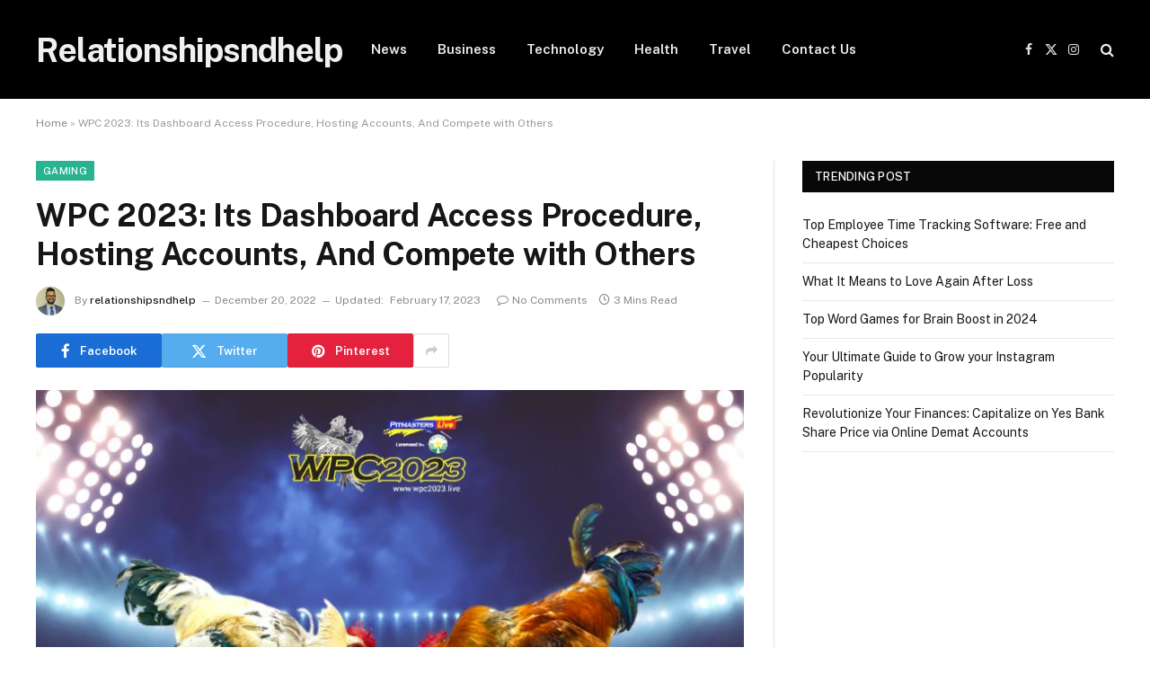

--- FILE ---
content_type: text/html; charset=UTF-8
request_url: https://www.relationshipsndhelp.com/wpc-2023-its-dashboard-access-procedure-hosting-accounts-and-compete-with-others/
body_size: 21595
content:

<!DOCTYPE html>
<html lang="en-US" class="s-light site-s-light">

<head>

	<meta charset="UTF-8" />
	<meta name="viewport" content="width=device-width, initial-scale=1" />
	<meta name='robots' content='index, follow, max-image-preview:large, max-snippet:-1, max-video-preview:-1' />

	<!-- This site is optimized with the Yoast SEO Premium plugin v22.0 (Yoast SEO v21.7) - https://yoast.com/wordpress/plugins/seo/ -->
	<title>WPC 2023: Its Dashboard Access Procedure, Hosting Accounts, And Compete with Others - relationshipsndhelp</title><link rel="preload" as="image" imagesrcset="https://www.relationshipsndhelp.com/wp-content/uploads/2022/11/WPC-2023-is-an-online-forum-1.jpg 800w, https://www.relationshipsndhelp.com/wp-content/uploads/2022/11/WPC-2023-is-an-online-forum-1-300x200.jpg 300w, https://www.relationshipsndhelp.com/wp-content/uploads/2022/11/WPC-2023-is-an-online-forum-1-768x512.jpg 768w, https://www.relationshipsndhelp.com/wp-content/uploads/2022/11/WPC-2023-is-an-online-forum-1-150x100.jpg 150w, https://www.relationshipsndhelp.com/wp-content/uploads/2022/11/WPC-2023-is-an-online-forum-1-696x464.jpg 696w" imagesizes="(max-width: 788px) 100vw, 788px" /><link rel="preload" as="font" href="https://www.relationshipsndhelp.com/wp-content/themes/smart-mag/css/icons/fonts/ts-icons.woff2?v2.7" type="font/woff2" crossorigin="anonymous" />
	<meta name="description" content="WPC 2023 is an online forum and database for cockfight bettors, people looking for a chance to compete on roosters fighting. Know More About WPC 2023" />
	<link rel="canonical" href="https://www.relationshipsndhelp.com/wpc-2023-its-dashboard-access-procedure-hosting-accounts-and-compete-with-others/" />
	<meta property="og:locale" content="en_US" />
	<meta property="og:type" content="article" />
	<meta property="og:title" content="WPC 2023: Its Dashboard Access Procedure, Hosting Accounts, And Compete with Others - relationshipsndhelp" />
	<meta property="og:description" content="WPC 2023 is an online forum and database for cockfight bettors, people looking for a chance to compete on roosters fighting. Know More About WPC 2023" />
	<meta property="og:url" content="https://www.relationshipsndhelp.com/wpc-2023-its-dashboard-access-procedure-hosting-accounts-and-compete-with-others/" />
	<meta property="og:site_name" content="relationshipsndhelp" />
	<meta property="article:published_time" content="2022-12-20T19:13:02+00:00" />
	<meta property="article:modified_time" content="2023-02-17T07:39:06+00:00" />
	<meta property="og:image" content="https://www.relationshipsndhelp.com/wp-content/uploads/2022/11/WPC-2023-is-an-online-forum-1.jpg" />
	<meta property="og:image:width" content="800" />
	<meta property="og:image:height" content="533" />
	<meta property="og:image:type" content="image/jpeg" />
	<meta name="author" content="relationshipsndhelp" />
	<meta name="twitter:card" content="summary_large_image" />
	<meta name="twitter:label1" content="Written by" />
	<meta name="twitter:data1" content="relationshipsndhelp" />
	<meta name="twitter:label2" content="Est. reading time" />
	<meta name="twitter:data2" content="3 minutes" />
	<script type="application/ld+json" class="yoast-schema-graph">{"@context":"https://schema.org","@graph":[{"@type":"WebPage","@id":"https://www.relationshipsndhelp.com/wpc-2023-its-dashboard-access-procedure-hosting-accounts-and-compete-with-others/","url":"https://www.relationshipsndhelp.com/wpc-2023-its-dashboard-access-procedure-hosting-accounts-and-compete-with-others/","name":"WPC 2023: Its Dashboard Access Procedure, Hosting Accounts, And Compete with Others - relationshipsndhelp","isPartOf":{"@id":"https://www.relationshipsndhelp.com/#website"},"primaryImageOfPage":{"@id":"https://www.relationshipsndhelp.com/wpc-2023-its-dashboard-access-procedure-hosting-accounts-and-compete-with-others/#primaryimage"},"image":{"@id":"https://www.relationshipsndhelp.com/wpc-2023-its-dashboard-access-procedure-hosting-accounts-and-compete-with-others/#primaryimage"},"thumbnailUrl":"https://www.relationshipsndhelp.com/wp-content/uploads/2022/11/WPC-2023-is-an-online-forum-1.jpg","datePublished":"2022-12-20T19:13:02+00:00","dateModified":"2023-02-17T07:39:06+00:00","author":{"@id":"https://www.relationshipsndhelp.com/#/schema/person/e3a59595587c7de5c601271b92041e7c"},"description":"WPC 2023 is an online forum and database for cockfight bettors, people looking for a chance to compete on roosters fighting. Know More About WPC 2023","breadcrumb":{"@id":"https://www.relationshipsndhelp.com/wpc-2023-its-dashboard-access-procedure-hosting-accounts-and-compete-with-others/#breadcrumb"},"inLanguage":"en-US","potentialAction":[{"@type":"ReadAction","target":["https://www.relationshipsndhelp.com/wpc-2023-its-dashboard-access-procedure-hosting-accounts-and-compete-with-others/"]}]},{"@type":"ImageObject","inLanguage":"en-US","@id":"https://www.relationshipsndhelp.com/wpc-2023-its-dashboard-access-procedure-hosting-accounts-and-compete-with-others/#primaryimage","url":"https://www.relationshipsndhelp.com/wp-content/uploads/2022/11/WPC-2023-is-an-online-forum-1.jpg","contentUrl":"https://www.relationshipsndhelp.com/wp-content/uploads/2022/11/WPC-2023-is-an-online-forum-1.jpg","width":800,"height":533,"caption":"WPC 2023 is an online forum"},{"@type":"BreadcrumbList","@id":"https://www.relationshipsndhelp.com/wpc-2023-its-dashboard-access-procedure-hosting-accounts-and-compete-with-others/#breadcrumb","itemListElement":[{"@type":"ListItem","position":1,"name":"Home","item":"https://www.relationshipsndhelp.com/"},{"@type":"ListItem","position":2,"name":"WPC 2023: Its Dashboard Access Procedure, Hosting Accounts, And Compete with Others"}]},{"@type":"WebSite","@id":"https://www.relationshipsndhelp.com/#website","url":"https://www.relationshipsndhelp.com/","name":"relationshipsndhelp","description":"Just another WordPress site","potentialAction":[{"@type":"SearchAction","target":{"@type":"EntryPoint","urlTemplate":"https://www.relationshipsndhelp.com/?s={search_term_string}"},"query-input":"required name=search_term_string"}],"inLanguage":"en-US"},{"@type":"Person","@id":"https://www.relationshipsndhelp.com/#/schema/person/e3a59595587c7de5c601271b92041e7c","name":"relationshipsndhelp","image":{"@type":"ImageObject","inLanguage":"en-US","@id":"https://www.relationshipsndhelp.com/#/schema/person/image/","url":"https://secure.gravatar.com/avatar/ef1e4ad507227c20f30541b7290fea35b5c603c84339c9e29d848b21345fa2fd?s=96&d=mm&r=g","contentUrl":"https://secure.gravatar.com/avatar/ef1e4ad507227c20f30541b7290fea35b5c603c84339c9e29d848b21345fa2fd?s=96&d=mm&r=g","caption":"relationshipsndhelp"},"sameAs":["https://www.relationshipsndhelp.com"],"url":"https://www.relationshipsndhelp.com/author/relationshipsndhelp/"}]}</script>
	<!-- / Yoast SEO Premium plugin. -->


<link rel='dns-prefetch' href='//fonts.googleapis.com' />
<link rel="alternate" type="application/rss+xml" title="relationshipsndhelp &raquo; Feed" href="https://www.relationshipsndhelp.com/feed/" />
<link rel="alternate" type="application/rss+xml" title="relationshipsndhelp &raquo; Comments Feed" href="https://www.relationshipsndhelp.com/comments/feed/" />
<link rel="alternate" type="application/rss+xml" title="relationshipsndhelp &raquo; WPC 2023: Its Dashboard Access Procedure, Hosting Accounts, And Compete with Others Comments Feed" href="https://www.relationshipsndhelp.com/wpc-2023-its-dashboard-access-procedure-hosting-accounts-and-compete-with-others/feed/" />
<link rel="alternate" title="oEmbed (JSON)" type="application/json+oembed" href="https://www.relationshipsndhelp.com/wp-json/oembed/1.0/embed?url=https%3A%2F%2Fwww.relationshipsndhelp.com%2Fwpc-2023-its-dashboard-access-procedure-hosting-accounts-and-compete-with-others%2F" />
<link rel="alternate" title="oEmbed (XML)" type="text/xml+oembed" href="https://www.relationshipsndhelp.com/wp-json/oembed/1.0/embed?url=https%3A%2F%2Fwww.relationshipsndhelp.com%2Fwpc-2023-its-dashboard-access-procedure-hosting-accounts-and-compete-with-others%2F&#038;format=xml" />
<style id='wp-img-auto-sizes-contain-inline-css' type='text/css'>
img:is([sizes=auto i],[sizes^="auto," i]){contain-intrinsic-size:3000px 1500px}
/*# sourceURL=wp-img-auto-sizes-contain-inline-css */
</style>
<style id='wp-emoji-styles-inline-css' type='text/css'>

	img.wp-smiley, img.emoji {
		display: inline !important;
		border: none !important;
		box-shadow: none !important;
		height: 1em !important;
		width: 1em !important;
		margin: 0 0.07em !important;
		vertical-align: -0.1em !important;
		background: none !important;
		padding: 0 !important;
	}
/*# sourceURL=wp-emoji-styles-inline-css */
</style>
<link rel='stylesheet' id='wp-block-library-css' href='https://www.relationshipsndhelp.com/wp-includes/css/dist/block-library/style.min.css?ver=6.9' type='text/css' media='all' />
<style id='wp-block-heading-inline-css' type='text/css'>
h1:where(.wp-block-heading).has-background,h2:where(.wp-block-heading).has-background,h3:where(.wp-block-heading).has-background,h4:where(.wp-block-heading).has-background,h5:where(.wp-block-heading).has-background,h6:where(.wp-block-heading).has-background{padding:1.25em 2.375em}h1.has-text-align-left[style*=writing-mode]:where([style*=vertical-lr]),h1.has-text-align-right[style*=writing-mode]:where([style*=vertical-rl]),h2.has-text-align-left[style*=writing-mode]:where([style*=vertical-lr]),h2.has-text-align-right[style*=writing-mode]:where([style*=vertical-rl]),h3.has-text-align-left[style*=writing-mode]:where([style*=vertical-lr]),h3.has-text-align-right[style*=writing-mode]:where([style*=vertical-rl]),h4.has-text-align-left[style*=writing-mode]:where([style*=vertical-lr]),h4.has-text-align-right[style*=writing-mode]:where([style*=vertical-rl]),h5.has-text-align-left[style*=writing-mode]:where([style*=vertical-lr]),h5.has-text-align-right[style*=writing-mode]:where([style*=vertical-rl]),h6.has-text-align-left[style*=writing-mode]:where([style*=vertical-lr]),h6.has-text-align-right[style*=writing-mode]:where([style*=vertical-rl]){rotate:180deg}
/*# sourceURL=https://www.relationshipsndhelp.com/wp-includes/blocks/heading/style.min.css */
</style>
<style id='wp-block-list-inline-css' type='text/css'>
ol,ul{box-sizing:border-box}:root :where(.wp-block-list.has-background){padding:1.25em 2.375em}
/*# sourceURL=https://www.relationshipsndhelp.com/wp-includes/blocks/list/style.min.css */
</style>
<style id='wp-block-paragraph-inline-css' type='text/css'>
.is-small-text{font-size:.875em}.is-regular-text{font-size:1em}.is-large-text{font-size:2.25em}.is-larger-text{font-size:3em}.has-drop-cap:not(:focus):first-letter{float:left;font-size:8.4em;font-style:normal;font-weight:100;line-height:.68;margin:.05em .1em 0 0;text-transform:uppercase}body.rtl .has-drop-cap:not(:focus):first-letter{float:none;margin-left:.1em}p.has-drop-cap.has-background{overflow:hidden}:root :where(p.has-background){padding:1.25em 2.375em}:where(p.has-text-color:not(.has-link-color)) a{color:inherit}p.has-text-align-left[style*="writing-mode:vertical-lr"],p.has-text-align-right[style*="writing-mode:vertical-rl"]{rotate:180deg}
/*# sourceURL=https://www.relationshipsndhelp.com/wp-includes/blocks/paragraph/style.min.css */
</style>
<style id='global-styles-inline-css' type='text/css'>
:root{--wp--preset--aspect-ratio--square: 1;--wp--preset--aspect-ratio--4-3: 4/3;--wp--preset--aspect-ratio--3-4: 3/4;--wp--preset--aspect-ratio--3-2: 3/2;--wp--preset--aspect-ratio--2-3: 2/3;--wp--preset--aspect-ratio--16-9: 16/9;--wp--preset--aspect-ratio--9-16: 9/16;--wp--preset--color--black: #000000;--wp--preset--color--cyan-bluish-gray: #abb8c3;--wp--preset--color--white: #ffffff;--wp--preset--color--pale-pink: #f78da7;--wp--preset--color--vivid-red: #cf2e2e;--wp--preset--color--luminous-vivid-orange: #ff6900;--wp--preset--color--luminous-vivid-amber: #fcb900;--wp--preset--color--light-green-cyan: #7bdcb5;--wp--preset--color--vivid-green-cyan: #00d084;--wp--preset--color--pale-cyan-blue: #8ed1fc;--wp--preset--color--vivid-cyan-blue: #0693e3;--wp--preset--color--vivid-purple: #9b51e0;--wp--preset--gradient--vivid-cyan-blue-to-vivid-purple: linear-gradient(135deg,rgb(6,147,227) 0%,rgb(155,81,224) 100%);--wp--preset--gradient--light-green-cyan-to-vivid-green-cyan: linear-gradient(135deg,rgb(122,220,180) 0%,rgb(0,208,130) 100%);--wp--preset--gradient--luminous-vivid-amber-to-luminous-vivid-orange: linear-gradient(135deg,rgb(252,185,0) 0%,rgb(255,105,0) 100%);--wp--preset--gradient--luminous-vivid-orange-to-vivid-red: linear-gradient(135deg,rgb(255,105,0) 0%,rgb(207,46,46) 100%);--wp--preset--gradient--very-light-gray-to-cyan-bluish-gray: linear-gradient(135deg,rgb(238,238,238) 0%,rgb(169,184,195) 100%);--wp--preset--gradient--cool-to-warm-spectrum: linear-gradient(135deg,rgb(74,234,220) 0%,rgb(151,120,209) 20%,rgb(207,42,186) 40%,rgb(238,44,130) 60%,rgb(251,105,98) 80%,rgb(254,248,76) 100%);--wp--preset--gradient--blush-light-purple: linear-gradient(135deg,rgb(255,206,236) 0%,rgb(152,150,240) 100%);--wp--preset--gradient--blush-bordeaux: linear-gradient(135deg,rgb(254,205,165) 0%,rgb(254,45,45) 50%,rgb(107,0,62) 100%);--wp--preset--gradient--luminous-dusk: linear-gradient(135deg,rgb(255,203,112) 0%,rgb(199,81,192) 50%,rgb(65,88,208) 100%);--wp--preset--gradient--pale-ocean: linear-gradient(135deg,rgb(255,245,203) 0%,rgb(182,227,212) 50%,rgb(51,167,181) 100%);--wp--preset--gradient--electric-grass: linear-gradient(135deg,rgb(202,248,128) 0%,rgb(113,206,126) 100%);--wp--preset--gradient--midnight: linear-gradient(135deg,rgb(2,3,129) 0%,rgb(40,116,252) 100%);--wp--preset--font-size--small: 13px;--wp--preset--font-size--medium: 20px;--wp--preset--font-size--large: 36px;--wp--preset--font-size--x-large: 42px;--wp--preset--spacing--20: 0.44rem;--wp--preset--spacing--30: 0.67rem;--wp--preset--spacing--40: 1rem;--wp--preset--spacing--50: 1.5rem;--wp--preset--spacing--60: 2.25rem;--wp--preset--spacing--70: 3.38rem;--wp--preset--spacing--80: 5.06rem;--wp--preset--shadow--natural: 6px 6px 9px rgba(0, 0, 0, 0.2);--wp--preset--shadow--deep: 12px 12px 50px rgba(0, 0, 0, 0.4);--wp--preset--shadow--sharp: 6px 6px 0px rgba(0, 0, 0, 0.2);--wp--preset--shadow--outlined: 6px 6px 0px -3px rgb(255, 255, 255), 6px 6px rgb(0, 0, 0);--wp--preset--shadow--crisp: 6px 6px 0px rgb(0, 0, 0);}:where(.is-layout-flex){gap: 0.5em;}:where(.is-layout-grid){gap: 0.5em;}body .is-layout-flex{display: flex;}.is-layout-flex{flex-wrap: wrap;align-items: center;}.is-layout-flex > :is(*, div){margin: 0;}body .is-layout-grid{display: grid;}.is-layout-grid > :is(*, div){margin: 0;}:where(.wp-block-columns.is-layout-flex){gap: 2em;}:where(.wp-block-columns.is-layout-grid){gap: 2em;}:where(.wp-block-post-template.is-layout-flex){gap: 1.25em;}:where(.wp-block-post-template.is-layout-grid){gap: 1.25em;}.has-black-color{color: var(--wp--preset--color--black) !important;}.has-cyan-bluish-gray-color{color: var(--wp--preset--color--cyan-bluish-gray) !important;}.has-white-color{color: var(--wp--preset--color--white) !important;}.has-pale-pink-color{color: var(--wp--preset--color--pale-pink) !important;}.has-vivid-red-color{color: var(--wp--preset--color--vivid-red) !important;}.has-luminous-vivid-orange-color{color: var(--wp--preset--color--luminous-vivid-orange) !important;}.has-luminous-vivid-amber-color{color: var(--wp--preset--color--luminous-vivid-amber) !important;}.has-light-green-cyan-color{color: var(--wp--preset--color--light-green-cyan) !important;}.has-vivid-green-cyan-color{color: var(--wp--preset--color--vivid-green-cyan) !important;}.has-pale-cyan-blue-color{color: var(--wp--preset--color--pale-cyan-blue) !important;}.has-vivid-cyan-blue-color{color: var(--wp--preset--color--vivid-cyan-blue) !important;}.has-vivid-purple-color{color: var(--wp--preset--color--vivid-purple) !important;}.has-black-background-color{background-color: var(--wp--preset--color--black) !important;}.has-cyan-bluish-gray-background-color{background-color: var(--wp--preset--color--cyan-bluish-gray) !important;}.has-white-background-color{background-color: var(--wp--preset--color--white) !important;}.has-pale-pink-background-color{background-color: var(--wp--preset--color--pale-pink) !important;}.has-vivid-red-background-color{background-color: var(--wp--preset--color--vivid-red) !important;}.has-luminous-vivid-orange-background-color{background-color: var(--wp--preset--color--luminous-vivid-orange) !important;}.has-luminous-vivid-amber-background-color{background-color: var(--wp--preset--color--luminous-vivid-amber) !important;}.has-light-green-cyan-background-color{background-color: var(--wp--preset--color--light-green-cyan) !important;}.has-vivid-green-cyan-background-color{background-color: var(--wp--preset--color--vivid-green-cyan) !important;}.has-pale-cyan-blue-background-color{background-color: var(--wp--preset--color--pale-cyan-blue) !important;}.has-vivid-cyan-blue-background-color{background-color: var(--wp--preset--color--vivid-cyan-blue) !important;}.has-vivid-purple-background-color{background-color: var(--wp--preset--color--vivid-purple) !important;}.has-black-border-color{border-color: var(--wp--preset--color--black) !important;}.has-cyan-bluish-gray-border-color{border-color: var(--wp--preset--color--cyan-bluish-gray) !important;}.has-white-border-color{border-color: var(--wp--preset--color--white) !important;}.has-pale-pink-border-color{border-color: var(--wp--preset--color--pale-pink) !important;}.has-vivid-red-border-color{border-color: var(--wp--preset--color--vivid-red) !important;}.has-luminous-vivid-orange-border-color{border-color: var(--wp--preset--color--luminous-vivid-orange) !important;}.has-luminous-vivid-amber-border-color{border-color: var(--wp--preset--color--luminous-vivid-amber) !important;}.has-light-green-cyan-border-color{border-color: var(--wp--preset--color--light-green-cyan) !important;}.has-vivid-green-cyan-border-color{border-color: var(--wp--preset--color--vivid-green-cyan) !important;}.has-pale-cyan-blue-border-color{border-color: var(--wp--preset--color--pale-cyan-blue) !important;}.has-vivid-cyan-blue-border-color{border-color: var(--wp--preset--color--vivid-cyan-blue) !important;}.has-vivid-purple-border-color{border-color: var(--wp--preset--color--vivid-purple) !important;}.has-vivid-cyan-blue-to-vivid-purple-gradient-background{background: var(--wp--preset--gradient--vivid-cyan-blue-to-vivid-purple) !important;}.has-light-green-cyan-to-vivid-green-cyan-gradient-background{background: var(--wp--preset--gradient--light-green-cyan-to-vivid-green-cyan) !important;}.has-luminous-vivid-amber-to-luminous-vivid-orange-gradient-background{background: var(--wp--preset--gradient--luminous-vivid-amber-to-luminous-vivid-orange) !important;}.has-luminous-vivid-orange-to-vivid-red-gradient-background{background: var(--wp--preset--gradient--luminous-vivid-orange-to-vivid-red) !important;}.has-very-light-gray-to-cyan-bluish-gray-gradient-background{background: var(--wp--preset--gradient--very-light-gray-to-cyan-bluish-gray) !important;}.has-cool-to-warm-spectrum-gradient-background{background: var(--wp--preset--gradient--cool-to-warm-spectrum) !important;}.has-blush-light-purple-gradient-background{background: var(--wp--preset--gradient--blush-light-purple) !important;}.has-blush-bordeaux-gradient-background{background: var(--wp--preset--gradient--blush-bordeaux) !important;}.has-luminous-dusk-gradient-background{background: var(--wp--preset--gradient--luminous-dusk) !important;}.has-pale-ocean-gradient-background{background: var(--wp--preset--gradient--pale-ocean) !important;}.has-electric-grass-gradient-background{background: var(--wp--preset--gradient--electric-grass) !important;}.has-midnight-gradient-background{background: var(--wp--preset--gradient--midnight) !important;}.has-small-font-size{font-size: var(--wp--preset--font-size--small) !important;}.has-medium-font-size{font-size: var(--wp--preset--font-size--medium) !important;}.has-large-font-size{font-size: var(--wp--preset--font-size--large) !important;}.has-x-large-font-size{font-size: var(--wp--preset--font-size--x-large) !important;}
/*# sourceURL=global-styles-inline-css */
</style>

<style id='classic-theme-styles-inline-css' type='text/css'>
/*! This file is auto-generated */
.wp-block-button__link{color:#fff;background-color:#32373c;border-radius:9999px;box-shadow:none;text-decoration:none;padding:calc(.667em + 2px) calc(1.333em + 2px);font-size:1.125em}.wp-block-file__button{background:#32373c;color:#fff;text-decoration:none}
/*# sourceURL=/wp-includes/css/classic-themes.min.css */
</style>
<link rel='stylesheet' id='chaty-front-css-css' href='https://www.relationshipsndhelp.com/wp-content/plugins/chaty/css/chaty-front.min.css?ver=3.1.81668148803' type='text/css' media='all' />
<link rel='stylesheet' id='elementor-lazyload-css' href='https://www.relationshipsndhelp.com/wp-content/plugins/elementor/assets/css/modules/lazyload/frontend.min.css?ver=3.19.2' type='text/css' media='all' />
<link rel='stylesheet' id='smartmag-core-css' href='https://www.relationshipsndhelp.com/wp-content/themes/smart-mag/style.css?ver=9.5.0' type='text/css' media='all' />
<link rel='stylesheet' id='smartmag-fonts-css' href='https://fonts.googleapis.com/css?family=Public+Sans%3A400%2C400i%2C500%2C600%2C700' type='text/css' media='all' />
<link rel='stylesheet' id='smartmag-magnific-popup-css' href='https://www.relationshipsndhelp.com/wp-content/themes/smart-mag/css/lightbox.css?ver=9.5.0' type='text/css' media='all' />
<link rel='stylesheet' id='smartmag-icons-css' href='https://www.relationshipsndhelp.com/wp-content/themes/smart-mag/css/icons/icons.css?ver=9.5.0' type='text/css' media='all' />
<script type="text/javascript" src="https://www.relationshipsndhelp.com/wp-includes/js/jquery/jquery.min.js?ver=3.7.1" id="jquery-core-js"></script>
<script type="text/javascript" src="https://www.relationshipsndhelp.com/wp-includes/js/jquery/jquery-migrate.min.js?ver=3.4.1" id="jquery-migrate-js"></script>
<link rel="https://api.w.org/" href="https://www.relationshipsndhelp.com/wp-json/" /><link rel="alternate" title="JSON" type="application/json" href="https://www.relationshipsndhelp.com/wp-json/wp/v2/posts/832" /><link rel="EditURI" type="application/rsd+xml" title="RSD" href="https://www.relationshipsndhelp.com/xmlrpc.php?rsd" />
<meta name="generator" content="WordPress 6.9" />
<link rel='shortlink' href='https://www.relationshipsndhelp.com/?p=832' />

		<script>
		var BunyadSchemeKey = 'bunyad-scheme';
		(() => {
			const d = document.documentElement;
			const c = d.classList;
			var scheme = localStorage.getItem(BunyadSchemeKey);
			
			if (scheme) {
				d.dataset.origClass = c;
				scheme === 'dark' ? c.remove('s-light', 'site-s-light') : c.remove('s-dark', 'site-s-dark');
				c.add('site-s-' + scheme, 's-' + scheme);
			}
		})();
		</script>
		<meta name="generator" content="Elementor 3.19.2; features: e_optimized_assets_loading, e_optimized_css_loading, e_font_icon_svg, additional_custom_breakpoints, block_editor_assets_optimize, e_image_loading_optimization; settings: css_print_method-external, google_font-enabled, font_display-swap">
<link rel="icon" href="https://www.relationshipsndhelp.com/wp-content/uploads/2023/03/cropped-relationshipsndhelp-favicon-v1-32x32.png" sizes="32x32" />
<link rel="icon" href="https://www.relationshipsndhelp.com/wp-content/uploads/2023/03/cropped-relationshipsndhelp-favicon-v1-192x192.png" sizes="192x192" />
<link rel="apple-touch-icon" href="https://www.relationshipsndhelp.com/wp-content/uploads/2023/03/cropped-relationshipsndhelp-favicon-v1-180x180.png" />
<meta name="msapplication-TileImage" content="https://www.relationshipsndhelp.com/wp-content/uploads/2023/03/cropped-relationshipsndhelp-favicon-v1-270x270.png" />


</head>

<body class="wp-singular post-template-default single single-post postid-832 single-format-standard wp-theme-smart-mag right-sidebar post-layout-modern post-cat-75 has-lb has-lb-sm has-sb-sep layout-normal e-lazyload elementor-default elementor-kit-1414">



<div class="main-wrap">

	
<div class="off-canvas-backdrop"></div>
<div class="mobile-menu-container off-canvas s-dark hide-menu-lg" id="off-canvas">

	<div class="off-canvas-head">
		<a href="#" class="close">
			<span class="visuallyhidden">Close Menu</span>
			<i class="tsi tsi-times"></i>
		</a>

		<div class="ts-logo">
					</div>
	</div>

	<div class="off-canvas-content">

		
			<ul id="menu-td-demo-header-menu" class="mobile-menu"><li id="menu-item-230" class="menu-item menu-item-type-taxonomy menu-item-object-category menu-item-230"><a href="https://www.relationshipsndhelp.com/category/news/">News</a></li>
<li id="menu-item-227" class="menu-item menu-item-type-taxonomy menu-item-object-category menu-item-227"><a href="https://www.relationshipsndhelp.com/category/business/">Business</a></li>
<li id="menu-item-231" class="menu-item menu-item-type-taxonomy menu-item-object-category menu-item-231"><a href="https://www.relationshipsndhelp.com/category/technology/">Technology</a></li>
<li id="menu-item-229" class="menu-item menu-item-type-taxonomy menu-item-object-category menu-item-229"><a href="https://www.relationshipsndhelp.com/category/health/">Health</a></li>
<li id="menu-item-232" class="menu-item menu-item-type-taxonomy menu-item-object-category menu-item-232"><a href="https://www.relationshipsndhelp.com/category/travel/">Travel</a></li>
<li id="menu-item-1344" class="menu-item menu-item-type-post_type menu-item-object-page menu-item-1344"><a href="https://www.relationshipsndhelp.com/contact-us/">Contact Us</a></li>
</ul>
		
		
		
		<div class="spc-social-block spc-social spc-social-b smart-head-social">
		
			
				<a href="#" class="link service s-facebook" target="_blank" rel="nofollow noopener">
					<i class="icon tsi tsi-facebook"></i>					<span class="visuallyhidden">Facebook</span>
				</a>
									
			
				<a href="#" class="link service s-twitter" target="_blank" rel="nofollow noopener">
					<i class="icon tsi tsi-twitter"></i>					<span class="visuallyhidden">X (Twitter)</span>
				</a>
									
			
				<a href="#" class="link service s-instagram" target="_blank" rel="nofollow noopener">
					<i class="icon tsi tsi-instagram"></i>					<span class="visuallyhidden">Instagram</span>
				</a>
									
			
		</div>

		
	</div>

</div>
<div class="smart-head smart-head-a smart-head-main" id="smart-head" data-sticky="auto" data-sticky-type="smart" data-sticky-full>
	
	<div class="smart-head-row smart-head-mid smart-head-row-3 s-dark has-center-nav smart-head-row-full">

		<div class="inner wrap">

							
				<div class="items items-left ">
					<a href="https://www.relationshipsndhelp.com/" title="relationshipsndhelp" rel="home" class="logo-link ts-logo text-logo">
		<span>
			
				Relationshipsndhelp
					</span>
	</a>				</div>

							
				<div class="items items-center ">
					<div class="nav-wrap">
		<nav class="navigation navigation-main nav-hov-a">
			<ul id="menu-td-demo-header-menu-1" class="menu"><li class="menu-item menu-item-type-taxonomy menu-item-object-category menu-cat-7 menu-item-230"><a href="https://www.relationshipsndhelp.com/category/news/">News</a></li>
<li class="menu-item menu-item-type-taxonomy menu-item-object-category menu-cat-18 menu-item-227"><a href="https://www.relationshipsndhelp.com/category/business/">Business</a></li>
<li class="menu-item menu-item-type-taxonomy menu-item-object-category menu-cat-14 menu-item-231"><a href="https://www.relationshipsndhelp.com/category/technology/">Technology</a></li>
<li class="menu-item menu-item-type-taxonomy menu-item-object-category menu-cat-28 menu-item-229"><a href="https://www.relationshipsndhelp.com/category/health/">Health</a></li>
<li class="menu-item menu-item-type-taxonomy menu-item-object-category menu-cat-15 menu-item-232"><a href="https://www.relationshipsndhelp.com/category/travel/">Travel</a></li>
<li class="menu-item menu-item-type-post_type menu-item-object-page menu-item-1344"><a href="https://www.relationshipsndhelp.com/contact-us/">Contact Us</a></li>
</ul>		</nav>
	</div>
				</div>

							
				<div class="items items-right ">
				
		<div class="spc-social-block spc-social spc-social-a smart-head-social">
		
			
				<a href="#" class="link service s-facebook" target="_blank" rel="nofollow noopener">
					<i class="icon tsi tsi-facebook"></i>					<span class="visuallyhidden">Facebook</span>
				</a>
									
			
				<a href="#" class="link service s-twitter" target="_blank" rel="nofollow noopener">
					<i class="icon tsi tsi-twitter"></i>					<span class="visuallyhidden">X (Twitter)</span>
				</a>
									
			
				<a href="#" class="link service s-instagram" target="_blank" rel="nofollow noopener">
					<i class="icon tsi tsi-instagram"></i>					<span class="visuallyhidden">Instagram</span>
				</a>
									
			
		</div>

		

	<a href="#" class="search-icon has-icon-only is-icon" title="Search">
		<i class="tsi tsi-search"></i>
	</a>

				</div>

						
		</div>
	</div>

	</div>
<div class="smart-head smart-head-a smart-head-mobile" id="smart-head-mobile" data-sticky="mid" data-sticky-type="smart" data-sticky-full>
	
	<div class="smart-head-row smart-head-mid smart-head-row-3 s-dark smart-head-row-full">

		<div class="inner wrap">

							
				<div class="items items-left ">
				
<button class="offcanvas-toggle has-icon" type="button" aria-label="Menu">
	<span class="hamburger-icon hamburger-icon-a">
		<span class="inner"></span>
	</span>
</button>				</div>

							
				<div class="items items-center ">
					<a href="https://www.relationshipsndhelp.com/" title="relationshipsndhelp" rel="home" class="logo-link ts-logo text-logo">
		<span>
			
				Relationshipsndhelp
					</span>
	</a>				</div>

							
				<div class="items items-right ">
				

	<a href="#" class="search-icon has-icon-only is-icon" title="Search">
		<i class="tsi tsi-search"></i>
	</a>

				</div>

						
		</div>
	</div>

	</div>
<nav class="breadcrumbs is-full-width breadcrumbs-a" id="breadcrumb"><div class="inner ts-contain "><span><span><a href="https://www.relationshipsndhelp.com/">Home</a></span> » <span class="breadcrumb_last" aria-current="page">WPC 2023: Its Dashboard Access Procedure, Hosting Accounts, And Compete with Others</span></span></div></nav>
<div class="main ts-contain cf right-sidebar">
	
		

<div class="ts-row">
	<div class="col-8 main-content s-post-contain">

					<div class="the-post-header s-head-modern s-head-modern-a">
	<div class="post-meta post-meta-a post-meta-left post-meta-single has-below"><div class="post-meta-items meta-above"><span class="meta-item cat-labels">
						
						<a href="https://www.relationshipsndhelp.com/category/gaming/" class="category term-color-75" rel="category">Gaming</a>
					</span>
					</div><h1 class="is-title post-title">WPC 2023: Its Dashboard Access Procedure, Hosting Accounts, And Compete with Others</h1><div class="post-meta-items meta-below has-author-img"><span class="meta-item post-author has-img"><img alt='relationshipsndhelp' src='https://secure.gravatar.com/avatar/ef1e4ad507227c20f30541b7290fea35b5c603c84339c9e29d848b21345fa2fd?s=32&#038;d=mm&#038;r=g' srcset='https://secure.gravatar.com/avatar/ef1e4ad507227c20f30541b7290fea35b5c603c84339c9e29d848b21345fa2fd?s=64&#038;d=mm&#038;r=g 2x' class='avatar avatar-32 photo' height='32' width='32' decoding='async'/><span class="by">By</span> <a href="https://www.relationshipsndhelp.com/author/relationshipsndhelp/" title="Posts by relationshipsndhelp" rel="author">relationshipsndhelp</a></span><span class="meta-item date"><time class="post-date" datetime="2022-12-20T19:13:02+00:00">December 20, 2022</time></span><span class="meta-item has-next-icon date-modified"><span class="updated-on">Updated:</span><time class="post-date" datetime="2023-02-17T07:39:06+00:00">February 17, 2023</time></span><span class="has-next-icon meta-item comments has-icon"><a href="https://www.relationshipsndhelp.com/wpc-2023-its-dashboard-access-procedure-hosting-accounts-and-compete-with-others/#respond"><i class="tsi tsi-comment-o"></i>No Comments</a></span><span class="meta-item read-time has-icon"><i class="tsi tsi-clock"></i>3 Mins Read</span></div></div>
	<div class="post-share post-share-b spc-social-colors  post-share-b1">

				
		
				
			<a href="https://www.facebook.com/sharer.php?u=https%3A%2F%2Fwww.relationshipsndhelp.com%2Fwpc-2023-its-dashboard-access-procedure-hosting-accounts-and-compete-with-others%2F" class="cf service s-facebook service-lg" 
				title="Share on Facebook" target="_blank" rel="nofollow noopener">
				<i class="tsi tsi-tsi tsi-facebook"></i>
				<span class="label">Facebook</span>
							</a>
				
				
			<a href="https://twitter.com/intent/tweet?url=https%3A%2F%2Fwww.relationshipsndhelp.com%2Fwpc-2023-its-dashboard-access-procedure-hosting-accounts-and-compete-with-others%2F&#038;text=WPC%202023%3A%20Its%20Dashboard%20Access%20Procedure%2C%20Hosting%20Accounts%2C%20And%20Compete%20with%20Others" class="cf service s-twitter service-lg" 
				title="Share on X (Twitter)" target="_blank" rel="nofollow noopener">
				<i class="tsi tsi-tsi tsi-twitter"></i>
				<span class="label">Twitter</span>
							</a>
				
				
			<a href="https://pinterest.com/pin/create/button/?url=https%3A%2F%2Fwww.relationshipsndhelp.com%2Fwpc-2023-its-dashboard-access-procedure-hosting-accounts-and-compete-with-others%2F&#038;media=https%3A%2F%2Fwww.relationshipsndhelp.com%2Fwp-content%2Fuploads%2F2022%2F11%2FWPC-2023-is-an-online-forum-1.jpg&#038;description=WPC%202023%3A%20Its%20Dashboard%20Access%20Procedure%2C%20Hosting%20Accounts%2C%20And%20Compete%20with%20Others" class="cf service s-pinterest service-lg" 
				title="Share on Pinterest" target="_blank" rel="nofollow noopener">
				<i class="tsi tsi-tsi tsi-pinterest"></i>
				<span class="label">Pinterest</span>
							</a>
				
				
			<a href="https://www.linkedin.com/shareArticle?mini=true&#038;url=https%3A%2F%2Fwww.relationshipsndhelp.com%2Fwpc-2023-its-dashboard-access-procedure-hosting-accounts-and-compete-with-others%2F" class="cf service s-linkedin service-sm" 
				title="Share on LinkedIn" target="_blank" rel="nofollow noopener">
				<i class="tsi tsi-tsi tsi-linkedin"></i>
				<span class="label">LinkedIn</span>
							</a>
				
				
			<a href="https://www.tumblr.com/share/link?url=https%3A%2F%2Fwww.relationshipsndhelp.com%2Fwpc-2023-its-dashboard-access-procedure-hosting-accounts-and-compete-with-others%2F&#038;name=WPC%202023%3A%20Its%20Dashboard%20Access%20Procedure%2C%20Hosting%20Accounts%2C%20And%20Compete%20with%20Others" class="cf service s-tumblr service-sm" 
				title="Share on Tumblr" target="_blank" rel="nofollow noopener">
				<i class="tsi tsi-tsi tsi-tumblr"></i>
				<span class="label">Tumblr</span>
							</a>
				
				
			<a href="mailto:?subject=WPC%202023%3A%20Its%20Dashboard%20Access%20Procedure%2C%20Hosting%20Accounts%2C%20And%20Compete%20with%20Others&#038;body=https%3A%2F%2Fwww.relationshipsndhelp.com%2Fwpc-2023-its-dashboard-access-procedure-hosting-accounts-and-compete-with-others%2F" class="cf service s-email service-sm" 
				title="Share via Email" target="_blank" rel="nofollow noopener">
				<i class="tsi tsi-tsi tsi-envelope-o"></i>
				<span class="label">Email</span>
							</a>
				
		
				
					<a href="#" class="show-more" title="Show More Social Sharing"><i class="tsi tsi-share"></i></a>
		
				
	</div>

	
	
</div>		
					<div class="single-featured">	
	<div class="featured">
				
			<a href="https://www.relationshipsndhelp.com/wp-content/uploads/2022/11/WPC-2023-is-an-online-forum-1.jpg" class="image-link media-ratio ar-bunyad-main" title="WPC 2023: Its Dashboard Access Procedure, Hosting Accounts, And Compete with Others"><img fetchpriority="high" width="788" height="515" src="https://www.relationshipsndhelp.com/wp-content/uploads/2022/11/WPC-2023-is-an-online-forum-1.jpg" class="attachment-bunyad-main size-bunyad-main no-lazy skip-lazy wp-post-image" alt="WPC 2023 is an online forum" sizes="(max-width: 788px) 100vw, 788px" title="WPC 2023: Its Dashboard Access Procedure, Hosting Accounts, And Compete with Others" decoding="async" srcset="https://www.relationshipsndhelp.com/wp-content/uploads/2022/11/WPC-2023-is-an-online-forum-1.jpg 800w, https://www.relationshipsndhelp.com/wp-content/uploads/2022/11/WPC-2023-is-an-online-forum-1-300x200.jpg 300w, https://www.relationshipsndhelp.com/wp-content/uploads/2022/11/WPC-2023-is-an-online-forum-1-768x512.jpg 768w, https://www.relationshipsndhelp.com/wp-content/uploads/2022/11/WPC-2023-is-an-online-forum-1-150x100.jpg 150w, https://www.relationshipsndhelp.com/wp-content/uploads/2022/11/WPC-2023-is-an-online-forum-1-696x464.jpg 696w" /></a>		
						
			</div>

	</div>
		
		<div class="the-post s-post-modern">

			<article id="post-832" class="post-832 post type-post status-publish format-standard has-post-thumbnail category-gaming">
				
<div class="post-content-wrap has-share-float">
						<div class="post-share-float share-float-b is-hidden spc-social-colors spc-social-colored">
	<div class="inner">
					<span class="share-text">Share</span>
		
		<div class="services">
					
				
			<a href="https://www.facebook.com/sharer.php?u=https%3A%2F%2Fwww.relationshipsndhelp.com%2Fwpc-2023-its-dashboard-access-procedure-hosting-accounts-and-compete-with-others%2F" class="cf service s-facebook" target="_blank" title="Facebook" rel="nofollow noopener">
				<i class="tsi tsi-facebook"></i>
				<span class="label">Facebook</span>

							</a>
				
				
			<a href="https://twitter.com/intent/tweet?url=https%3A%2F%2Fwww.relationshipsndhelp.com%2Fwpc-2023-its-dashboard-access-procedure-hosting-accounts-and-compete-with-others%2F&text=WPC%202023%3A%20Its%20Dashboard%20Access%20Procedure%2C%20Hosting%20Accounts%2C%20And%20Compete%20with%20Others" class="cf service s-twitter" target="_blank" title="Twitter" rel="nofollow noopener">
				<i class="tsi tsi-twitter"></i>
				<span class="label">Twitter</span>

							</a>
				
				
			<a href="https://www.linkedin.com/shareArticle?mini=true&url=https%3A%2F%2Fwww.relationshipsndhelp.com%2Fwpc-2023-its-dashboard-access-procedure-hosting-accounts-and-compete-with-others%2F" class="cf service s-linkedin" target="_blank" title="LinkedIn" rel="nofollow noopener">
				<i class="tsi tsi-linkedin"></i>
				<span class="label">LinkedIn</span>

							</a>
				
				
			<a href="https://pinterest.com/pin/create/button/?url=https%3A%2F%2Fwww.relationshipsndhelp.com%2Fwpc-2023-its-dashboard-access-procedure-hosting-accounts-and-compete-with-others%2F&media=https%3A%2F%2Fwww.relationshipsndhelp.com%2Fwp-content%2Fuploads%2F2022%2F11%2FWPC-2023-is-an-online-forum-1.jpg&description=WPC%202023%3A%20Its%20Dashboard%20Access%20Procedure%2C%20Hosting%20Accounts%2C%20And%20Compete%20with%20Others" class="cf service s-pinterest" target="_blank" title="Pinterest" rel="nofollow noopener">
				<i class="tsi tsi-pinterest-p"></i>
				<span class="label">Pinterest</span>

							</a>
				
				
			<a href="mailto:?subject=WPC%202023%3A%20Its%20Dashboard%20Access%20Procedure%2C%20Hosting%20Accounts%2C%20And%20Compete%20with%20Others&body=https%3A%2F%2Fwww.relationshipsndhelp.com%2Fwpc-2023-its-dashboard-access-procedure-hosting-accounts-and-compete-with-others%2F" class="cf service s-email" target="_blank" title="Email" rel="nofollow noopener">
				<i class="tsi tsi-envelope-o"></i>
				<span class="label">Email</span>

							</a>
				
		
					
		</div>
	</div>		
</div>
			
	<div class="post-content cf entry-content content-spacious">

		
				
		
<p>While it is illegal to engage in this sport in many countries, people continue to enjoy &#8220;Rooster fighting&#8221; as famously demonstrated in some highly-rated TV shows and movies. In fact, now there are numerous websites that have sprung up to facilitate the business of wagering on Roosters, including e-sabong sites like WPC 2023. However, there still exist a few legit sites you can use to place your wager.</p>



<h2 class="wp-block-heading" id="h-about-wpc-2023"><strong>About WPC 2023</strong>&nbsp;</h2>



<p>WPC 2023 is an online forum and database for cockfight bettors, people looking for a chance to compete on roosters fighting.</p>



<p>WPC 2023 debuted in early 2021 and quickly became a fan-favorite gambling site. Cockfighting was done mostly in shops or stores, but after the pandemic hit and everyone was quarantined at home, the game died as people lost interest in it.</p>



<p>Then an online betting site was launched and made it possible to bet from the comfort of your home. This modernization of the entire industry sparked a new interest in sports wagering, leading to no plans to slow down.</p>



<h2 class="wp-block-heading"><strong>WPC 2023 hosting accounts&nbsp;</strong></h2>



<p>To get started, create an account and contact customer service with your questions.</p>



<p>When it comes to signing up for WPC 2023 and placing your first Challenge, the process is not as difficult as some other e-sports sites.</p>



<p>All you need to do is go to the WPC 2023 live site.</p>



<p>This domain may change in the future due to restrictions and other factors, including age verification.&nbsp;</p>



<p>The sign-up process will only proceed if you&#8217;re 21 or older. Once you enter your mobile number, along with your username and password, the registration process is done!</p>



<h2 class="wp-block-heading"><strong>Dashboard Access Procedure</strong></h2>



<ul class="wp-block-list">
<li>When you create your new account on WPC 2023, you&#8217;ll be redirected to the home page. Within the dashboard, there are plenty of features and tools to help engage with jockeys and bettors in a meaningful way.&nbsp;</li>
</ul>



<ul class="wp-block-list">
<li>Once you&#8217;re connected to the network, you can cash out right from within the game.&nbsp;</li>
</ul>



<ul class="wp-block-list">
<li>The Agents Section is not available everywhere else on the market, which makes this site vitally important.</li>
</ul>



<ul class="wp-block-list">
<li>The Agent section is a new feature that is only available on the WPC 2023 website. When you enter that section, you&#8217;ll be able to see a list of available agents, as well as their fees and information such as their experience.&nbsp;</li>
</ul>



<ul class="wp-block-list">
<li>You&#8217;ll have the option to choose an agent and put money on the fights with his or her expertise.</li>
</ul>



<ul class="wp-block-list">
<li>WPC 2023 provides a range of different savings and offers for visitors. This is also one of the reasons why it&#8217;s so popular among the masses.</li>
</ul>



<h2 class="wp-block-heading"><strong>How to Compete with Others?&nbsp;</strong></h2>



<p>There are plenty of options for placing a wager on WPC 2023, and the site offers to walk you through the best ones. After demonstrating a few things, it suggests some matches that are scheduled for that date that our wager experts have found interesting.</p>



<p>You can place your wager on chickens to fight anytime before the match begins. Once the fight starts, you can enjoy watching WPC 2023 stream it lives with chat enabled. Watching the fight is entertaining, but winning a challenge with your chicken could be even more fun.&nbsp;</p>



<p>At the end of each match, you can deposit your winnings into your bank account.</p>



<h2 class="wp-block-heading"><strong>Concluding part</strong></h2>



<p>WPC 2023 has created an unofficial workaround for people who live in jurisdictions where it is prohibited, like the US. Using a Proxy and spoofing your location to a Philippines country means you can enjoy the game uninterrupted.</p>



<p><strong>Also About Know &#8211;</strong> <a href="https://telecombanker.com/wpc2035-registration-and-login-guide-detailed-and-free-membership/">WPC2035</a></p>

				
		
		
		
	</div>
</div>
	
			</article>

			
	
	<div class="post-share-bot">
		<span class="info">Share.</span>
		
		<span class="share-links spc-social spc-social-colors spc-social-bg">

			
			
				<a href="https://www.facebook.com/sharer.php?u=https%3A%2F%2Fwww.relationshipsndhelp.com%2Fwpc-2023-its-dashboard-access-procedure-hosting-accounts-and-compete-with-others%2F" class="service s-facebook tsi tsi-facebook" 
					title="Share on Facebook" target="_blank" rel="nofollow noopener">
					<span class="visuallyhidden">Facebook</span>

									</a>
					
			
				<a href="https://twitter.com/intent/tweet?url=https%3A%2F%2Fwww.relationshipsndhelp.com%2Fwpc-2023-its-dashboard-access-procedure-hosting-accounts-and-compete-with-others%2F&#038;text=WPC%202023%3A%20Its%20Dashboard%20Access%20Procedure%2C%20Hosting%20Accounts%2C%20And%20Compete%20with%20Others" class="service s-twitter tsi tsi-twitter" 
					title="Share on X (Twitter)" target="_blank" rel="nofollow noopener">
					<span class="visuallyhidden">Twitter</span>

									</a>
					
			
				<a href="https://pinterest.com/pin/create/button/?url=https%3A%2F%2Fwww.relationshipsndhelp.com%2Fwpc-2023-its-dashboard-access-procedure-hosting-accounts-and-compete-with-others%2F&#038;media=https%3A%2F%2Fwww.relationshipsndhelp.com%2Fwp-content%2Fuploads%2F2022%2F11%2FWPC-2023-is-an-online-forum-1.jpg&#038;description=WPC%202023%3A%20Its%20Dashboard%20Access%20Procedure%2C%20Hosting%20Accounts%2C%20And%20Compete%20with%20Others" class="service s-pinterest tsi tsi-pinterest" 
					title="Share on Pinterest" target="_blank" rel="nofollow noopener">
					<span class="visuallyhidden">Pinterest</span>

									</a>
					
			
				<a href="https://www.linkedin.com/shareArticle?mini=true&#038;url=https%3A%2F%2Fwww.relationshipsndhelp.com%2Fwpc-2023-its-dashboard-access-procedure-hosting-accounts-and-compete-with-others%2F" class="service s-linkedin tsi tsi-linkedin" 
					title="Share on LinkedIn" target="_blank" rel="nofollow noopener">
					<span class="visuallyhidden">LinkedIn</span>

									</a>
					
			
				<a href="https://www.tumblr.com/share/link?url=https%3A%2F%2Fwww.relationshipsndhelp.com%2Fwpc-2023-its-dashboard-access-procedure-hosting-accounts-and-compete-with-others%2F&#038;name=WPC%202023%3A%20Its%20Dashboard%20Access%20Procedure%2C%20Hosting%20Accounts%2C%20And%20Compete%20with%20Others" class="service s-tumblr tsi tsi-tumblr" 
					title="Share on Tumblr" target="_blank" rel="nofollow noopener">
					<span class="visuallyhidden">Tumblr</span>

									</a>
					
			
				<a href="mailto:?subject=WPC%202023%3A%20Its%20Dashboard%20Access%20Procedure%2C%20Hosting%20Accounts%2C%20And%20Compete%20with%20Others&#038;body=https%3A%2F%2Fwww.relationshipsndhelp.com%2Fwpc-2023-its-dashboard-access-procedure-hosting-accounts-and-compete-with-others%2F" class="service s-email tsi tsi-envelope-o" 
					title="Share via Email" target="_blank" rel="nofollow noopener">
					<span class="visuallyhidden">Email</span>

									</a>
					
			
			
		</span>
	</div>
	



	<div class="author-box">
			<section class="author-info">
	
		<img alt='' src='https://secure.gravatar.com/avatar/ef1e4ad507227c20f30541b7290fea35b5c603c84339c9e29d848b21345fa2fd?s=95&#038;d=mm&#038;r=g' srcset='https://secure.gravatar.com/avatar/ef1e4ad507227c20f30541b7290fea35b5c603c84339c9e29d848b21345fa2fd?s=190&#038;d=mm&#038;r=g 2x' class='avatar avatar-95 photo' height='95' width='95' decoding='async'/>		
		<div class="description">
			<a href="https://www.relationshipsndhelp.com/author/relationshipsndhelp/" title="Posts by relationshipsndhelp" rel="author">relationshipsndhelp</a>			
			<ul class="social-icons">
							
				<li>
					<a href="https://www.relationshipsndhelp.com" class="icon tsi tsi-home" title="Website"> 
						<span class="visuallyhidden">Website</span></a>				
				</li>
				
				
						</ul>
			
			<p class="bio"></p>
		</div>
		
	</section>	</div>


	<section class="related-posts">
							
							
				<div class="block-head block-head-ac block-head-a block-head-a1 is-left">

					<h4 class="heading">Related <span class="color">Posts</span></h4>					
									</div>
				
			
				<section class="block-wrap block-grid cols-gap-sm mb-none" data-id="1">

				
			<div class="block-content">
					
	<div class="loop loop-grid loop-grid-sm grid grid-3 md:grid-2 xs:grid-1">

					
<article class="l-post grid-post grid-sm-post">

	
			<div class="media">

		
			<a href="https://www.relationshipsndhelp.com/top-word-games-for-brain-boost-in-2024/" class="image-link media-ratio ratio-16-9" title="Top Word Games for Brain Boost in 2024"><span data-bgsrc="https://www.relationshipsndhelp.com/wp-content/uploads/2024/02/Top-Word-Games-for-Brain-Boost-in-2024-450x269.jpg" class="img bg-cover wp-post-image attachment-bunyad-medium size-bunyad-medium lazyload" data-bgset="https://www.relationshipsndhelp.com/wp-content/uploads/2024/02/Top-Word-Games-for-Brain-Boost-in-2024-450x269.jpg 450w, https://www.relationshipsndhelp.com/wp-content/uploads/2024/02/Top-Word-Games-for-Brain-Boost-in-2024-300x179.jpg 300w, https://www.relationshipsndhelp.com/wp-content/uploads/2024/02/Top-Word-Games-for-Brain-Boost-in-2024-1024x613.jpg 1024w, https://www.relationshipsndhelp.com/wp-content/uploads/2024/02/Top-Word-Games-for-Brain-Boost-in-2024-768x459.jpg 768w, https://www.relationshipsndhelp.com/wp-content/uploads/2024/02/Top-Word-Games-for-Brain-Boost-in-2024-150x90.jpg 150w, https://www.relationshipsndhelp.com/wp-content/uploads/2024/02/Top-Word-Games-for-Brain-Boost-in-2024-600x359.jpg 600w, https://www.relationshipsndhelp.com/wp-content/uploads/2024/02/Top-Word-Games-for-Brain-Boost-in-2024.jpg 1170w" data-sizes="(max-width: 377px) 100vw, 377px" role="img" aria-label="Word Games"></span></a>			
			
			
			
		
		</div>
	

	
		<div class="content">

			<div class="post-meta post-meta-a has-below"><h2 class="is-title post-title"><a href="https://www.relationshipsndhelp.com/top-word-games-for-brain-boost-in-2024/">Top Word Games for Brain Boost in 2024</a></h2><div class="post-meta-items meta-below"><span class="meta-item date"><span class="date-link"><time class="post-date" datetime="2024-02-29T21:43:24+00:00">February 29, 2024</time></span></span></div></div>			
			
			
		</div>

	
</article>					
<article class="l-post grid-post grid-sm-post">

	
			<div class="media">

		
			<a href="https://www.relationshipsndhelp.com/how-does-ai-affect-the-workplace/" class="image-link media-ratio ratio-16-9" title="How does AI Affect the Workplace?"><span data-bgsrc="https://www.relationshipsndhelp.com/wp-content/uploads/2024/01/AI-Affect-450x249.png" class="img bg-cover wp-post-image attachment-bunyad-medium size-bunyad-medium lazyload" data-bgset="https://www.relationshipsndhelp.com/wp-content/uploads/2024/01/AI-Affect-450x249.png 450w, https://www.relationshipsndhelp.com/wp-content/uploads/2024/01/AI-Affect-300x166.png 300w, https://www.relationshipsndhelp.com/wp-content/uploads/2024/01/AI-Affect-150x83.png 150w, https://www.relationshipsndhelp.com/wp-content/uploads/2024/01/AI-Affect.png 543w" data-sizes="(max-width: 377px) 100vw, 377px" role="img" aria-label="AI Affect"></span></a>			
			
			
			
		
		</div>
	

	
		<div class="content">

			<div class="post-meta post-meta-a has-below"><h2 class="is-title post-title"><a href="https://www.relationshipsndhelp.com/how-does-ai-affect-the-workplace/">How does AI Affect the Workplace?</a></h2><div class="post-meta-items meta-below"><span class="meta-item date"><span class="date-link"><time class="post-date" datetime="2024-01-05T13:13:47+00:00">January 5, 2024</time></span></span></div></div>			
			
			
		</div>

	
</article>					
<article class="l-post grid-post grid-sm-post">

	
			<div class="media">

		
			<a href="https://www.relationshipsndhelp.com/slope-unblocked-games-happy-wheels-complete-guide/" class="image-link media-ratio ratio-16-9" title="Slope Unblocked Games Happy Wheels: Complete Guide"><span data-bgsrc="https://www.relationshipsndhelp.com/wp-content/uploads/2023/12/Slope-Unblocked-Games-Happy-Wheels-450x281.jpg" class="img bg-cover wp-post-image attachment-bunyad-medium size-bunyad-medium lazyload" data-bgset="https://www.relationshipsndhelp.com/wp-content/uploads/2023/12/Slope-Unblocked-Games-Happy-Wheels-450x281.jpg 450w, https://www.relationshipsndhelp.com/wp-content/uploads/2023/12/Slope-Unblocked-Games-Happy-Wheels-600x375.jpg 600w, https://www.relationshipsndhelp.com/wp-content/uploads/2023/12/Slope-Unblocked-Games-Happy-Wheels.jpg 640w" data-sizes="(max-width: 377px) 100vw, 377px" role="img" aria-label="Slope Unblocked Games Happy Wheels"></span></a>			
			
			
			
		
		</div>
	

	
		<div class="content">

			<div class="post-meta post-meta-a has-below"><h2 class="is-title post-title"><a href="https://www.relationshipsndhelp.com/slope-unblocked-games-happy-wheels-complete-guide/">Slope Unblocked Games Happy Wheels: Complete Guide</a></h2><div class="post-meta-items meta-below"><span class="meta-item date"><span class="date-link"><time class="post-date" datetime="2024-01-01T17:24:20+00:00">January 1, 2024</time></span></span></div></div>			
			
			
		</div>

	
</article>		
	</div>

		
			</div>

		</section>
		
	</section>			
			<div class="comments">
				
	

	

	<div id="comments" class="comments-area ">

			<p class="nocomments">Comments are closed.</p>
		
	
	
	</div><!-- #comments -->
			</div>

		</div>
	</div>
	
			
	
	<aside class="col-4 main-sidebar has-sep" data-sticky="1">
	
			<div class="inner theiaStickySidebar">
		
			
		<div id="recent-posts-4" class="widget widget_recent_entries">
		<div class="widget-title block-head block-head-ac block-head block-head-ac block-head-g is-left has-style"><h5 class="heading">Trending Post</h5></div>
		<ul>
											<li>
					<a href="https://www.relationshipsndhelp.com/top-employee-time-tracking-software-free-and-cheapest-choices/">Top Employee Time Tracking Software: Free and Cheapest Choices</a>
									</li>
											<li>
					<a href="https://www.relationshipsndhelp.com/what-it-means-to-love-again-after-loss/">What It Means to Love Again After Loss</a>
									</li>
											<li>
					<a href="https://www.relationshipsndhelp.com/top-word-games-for-brain-boost-in-2024/">Top Word Games for Brain Boost in 2024</a>
									</li>
											<li>
					<a href="https://www.relationshipsndhelp.com/your-ultimate-guide-to-grow-your-instagram-popularity/">Your Ultimate Guide to Grow your Instagram Popularity</a>
									</li>
											<li>
					<a href="https://www.relationshipsndhelp.com/revolutionize-your-finances-capitalize-on-yes-bank-share-price-via-online-demat-accounts/">Revolutionize Your Finances: Capitalize on Yes Bank Share Price via Online Demat Accounts</a>
									</li>
					</ul>

		</div>		</div>
	
	</aside>
	
</div>
	</div>

			<footer class="main-footer cols-gap-lg footer-bold s-dark">

						<div class="upper-footer bold-footer-upper">
			<div class="ts-contain wrap">
				<div class="widgets row cf">
					
		<div class="widget col-4 widget-about">		
			
		<div class="inner ">
		
							<div class="image-logo">
					<img src="https://www.relationshipsndhelp.com/wp-content/uploads/2023/08/relationshipsndhelp-logo-white420-×-80-px.png" width="420" height="80" alt />
				</div>
						
						
			<div class="base-text about-text"><p>Relationshipsndhelp.com covers latest news from all around world,Including hot topics, like business, Technology, Health, biography, entertainment, Food And Dining Travel amd more.</p>
<p>Contact us - triveni@zestfulloutreach.com</p>
</div>

			
		</div>

		</div>		
		
		<div class="widget col-4 widget_recent_entries">
		<div class="widget-title block-head block-head-ac block-head block-head-ac block-head-b is-left has-style"><h5 class="heading">Recent Posts</h5></div>
		<ul>
											<li>
					<a href="https://www.relationshipsndhelp.com/top-employee-time-tracking-software-free-and-cheapest-choices/">Top Employee Time Tracking Software: Free and Cheapest Choices</a>
									</li>
											<li>
					<a href="https://www.relationshipsndhelp.com/what-it-means-to-love-again-after-loss/">What It Means to Love Again After Loss</a>
									</li>
											<li>
					<a href="https://www.relationshipsndhelp.com/top-word-games-for-brain-boost-in-2024/">Top Word Games for Brain Boost in 2024</a>
									</li>
											<li>
					<a href="https://www.relationshipsndhelp.com/your-ultimate-guide-to-grow-your-instagram-popularity/">Your Ultimate Guide to Grow your Instagram Popularity</a>
									</li>
											<li>
					<a href="https://www.relationshipsndhelp.com/revolutionize-your-finances-capitalize-on-yes-bank-share-price-via-online-demat-accounts/">Revolutionize Your Finances: Capitalize on Yes Bank Share Price via Online Demat Accounts</a>
									</li>
					</ul>

		</div>
		<div class="widget col-4 ts-block-widget smartmag-widget-posts-small">		
		<div class="block">
					<section class="block-wrap block-posts-small block-sc mb-none" data-id="2">

				
			<div class="block-content">
				
	<div class="loop loop-small loop-small-a loop-sep loop-small-sep grid grid-1 md:grid-1 sm:grid-1 xs:grid-1">

					
<article class="l-post small-post small-a-post m-pos-left">

	
			<div class="media">

		
			<a href="https://www.relationshipsndhelp.com/top-employee-time-tracking-software-free-and-cheapest-choices/" class="image-link media-ratio ar-bunyad-thumb" title="Top Employee Time Tracking Software: Free and Cheapest Choices"><span data-bgsrc="https://www.relationshipsndhelp.com/wp-content/uploads/2024/12/Employee-Time-Tracking-Software-300x164.jpg" class="img bg-cover wp-post-image attachment-medium size-medium lazyload" data-bgset="https://www.relationshipsndhelp.com/wp-content/uploads/2024/12/Employee-Time-Tracking-Software-300x164.jpg 300w, https://www.relationshipsndhelp.com/wp-content/uploads/2024/12/Employee-Time-Tracking-Software-150x82.jpg 150w, https://www.relationshipsndhelp.com/wp-content/uploads/2024/12/Employee-Time-Tracking-Software-450x246.jpg 450w, https://www.relationshipsndhelp.com/wp-content/uploads/2024/12/Employee-Time-Tracking-Software-600x328.jpg 600w, https://www.relationshipsndhelp.com/wp-content/uploads/2024/12/Employee-Time-Tracking-Software.jpg 760w" data-sizes="(max-width: 110px) 100vw, 110px"></span></a>			
			
			
			
		
		</div>
	

	
		<div class="content">

			<div class="post-meta post-meta-a post-meta-left has-below"><h4 class="is-title post-title"><a href="https://www.relationshipsndhelp.com/top-employee-time-tracking-software-free-and-cheapest-choices/">Top Employee Time Tracking Software: Free and Cheapest Choices</a></h4><div class="post-meta-items meta-below"><span class="meta-item date"><span class="date-link"><time class="post-date" datetime="2024-12-17T06:14:11+00:00">December 17, 2024</time></span></span></div></div>			
			
			
		</div>

	
</article>	
					
<article class="l-post small-post small-a-post m-pos-left">

	
			<div class="media">

		
			<a href="https://www.relationshipsndhelp.com/what-it-means-to-love-again-after-loss/" class="image-link media-ratio ar-bunyad-thumb" title="What It Means to Love Again After Loss"><span data-bgsrc="https://www.relationshipsndhelp.com/wp-content/uploads/2024/07/71-300x181.jpg" class="img bg-cover wp-post-image attachment-medium size-medium lazyload" data-bgset="https://www.relationshipsndhelp.com/wp-content/uploads/2024/07/71-300x181.jpg 300w, https://www.relationshipsndhelp.com/wp-content/uploads/2024/07/71-768x464.jpg 768w, https://www.relationshipsndhelp.com/wp-content/uploads/2024/07/71-150x91.jpg 150w, https://www.relationshipsndhelp.com/wp-content/uploads/2024/07/71-450x272.jpg 450w, https://www.relationshipsndhelp.com/wp-content/uploads/2024/07/71-600x362.jpg 600w, https://www.relationshipsndhelp.com/wp-content/uploads/2024/07/71.jpg 990w" data-sizes="(max-width: 110px) 100vw, 110px" role="img" aria-label="What It Means to Love Again After Loss"></span></a>			
			
			
			
		
		</div>
	

	
		<div class="content">

			<div class="post-meta post-meta-a post-meta-left has-below"><h4 class="is-title post-title"><a href="https://www.relationshipsndhelp.com/what-it-means-to-love-again-after-loss/">What It Means to Love Again After Loss</a></h4><div class="post-meta-items meta-below"><span class="meta-item date"><span class="date-link"><time class="post-date" datetime="2024-07-04T13:16:44+00:00">July 4, 2024</time></span></span></div></div>			
			
			
		</div>

	
</article>	
					
<article class="l-post small-post small-a-post m-pos-left">

	
			<div class="media">

		
			<a href="https://www.relationshipsndhelp.com/top-word-games-for-brain-boost-in-2024/" class="image-link media-ratio ar-bunyad-thumb" title="Top Word Games for Brain Boost in 2024"><span data-bgsrc="https://www.relationshipsndhelp.com/wp-content/uploads/2024/02/Top-Word-Games-for-Brain-Boost-in-2024-300x179.jpg" class="img bg-cover wp-post-image attachment-medium size-medium lazyload" data-bgset="https://www.relationshipsndhelp.com/wp-content/uploads/2024/02/Top-Word-Games-for-Brain-Boost-in-2024-300x179.jpg 300w, https://www.relationshipsndhelp.com/wp-content/uploads/2024/02/Top-Word-Games-for-Brain-Boost-in-2024-1024x613.jpg 1024w, https://www.relationshipsndhelp.com/wp-content/uploads/2024/02/Top-Word-Games-for-Brain-Boost-in-2024-768x459.jpg 768w, https://www.relationshipsndhelp.com/wp-content/uploads/2024/02/Top-Word-Games-for-Brain-Boost-in-2024-150x90.jpg 150w, https://www.relationshipsndhelp.com/wp-content/uploads/2024/02/Top-Word-Games-for-Brain-Boost-in-2024-450x269.jpg 450w, https://www.relationshipsndhelp.com/wp-content/uploads/2024/02/Top-Word-Games-for-Brain-Boost-in-2024-600x359.jpg 600w, https://www.relationshipsndhelp.com/wp-content/uploads/2024/02/Top-Word-Games-for-Brain-Boost-in-2024.jpg 1170w" data-sizes="(max-width: 110px) 100vw, 110px" role="img" aria-label="Word Games"></span></a>			
			
			
			
		
		</div>
	

	
		<div class="content">

			<div class="post-meta post-meta-a post-meta-left has-below"><h4 class="is-title post-title"><a href="https://www.relationshipsndhelp.com/top-word-games-for-brain-boost-in-2024/">Top Word Games for Brain Boost in 2024</a></h4><div class="post-meta-items meta-below"><span class="meta-item date"><span class="date-link"><time class="post-date" datetime="2024-02-29T21:43:24+00:00">February 29, 2024</time></span></span></div></div>			
			
			
		</div>

	
</article>	
		
	</div>

					</div>

		</section>
				</div>

		</div>				</div>
			</div>
		</div>
		
	
			<div class="lower-footer bold-footer-lower">
			<div class="ts-contain inner">

				

				
		<div class="spc-social-block spc-social spc-social-b ">
		
			
				<a href="#" class="link service s-facebook" target="_blank" rel="nofollow noopener">
					<i class="icon tsi tsi-facebook"></i>					<span class="visuallyhidden">Facebook</span>
				</a>
									
			
				<a href="#" class="link service s-twitter" target="_blank" rel="nofollow noopener">
					<i class="icon tsi tsi-twitter"></i>					<span class="visuallyhidden">X (Twitter)</span>
				</a>
									
			
				<a href="#" class="link service s-instagram" target="_blank" rel="nofollow noopener">
					<i class="icon tsi tsi-instagram"></i>					<span class="visuallyhidden">Instagram</span>
				</a>
									
			
				<a href="#" class="link service s-pinterest" target="_blank" rel="nofollow noopener">
					<i class="icon tsi tsi-pinterest-p"></i>					<span class="visuallyhidden">Pinterest</span>
				</a>
									
			
		</div>

		
				
				<div class="copyright">
					&copy; 2026 relationshipsndhelp.com - All rights reserved				</div>
			</div>
		</div>		
			</footer>
		
	
</div><!-- .main-wrap -->



	<div class="search-modal-wrap" data-scheme="dark">
		<div class="search-modal-box" role="dialog" aria-modal="true">

			<form method="get" class="search-form" action="https://www.relationshipsndhelp.com/">
				<input type="search" class="search-field live-search-query" name="s" placeholder="Search..." value="" required />

				<button type="submit" class="search-submit visuallyhidden">Submit</button>

				<p class="message">
					Type above and press <em>Enter</em> to search. Press <em>Esc</em> to cancel.				</p>
						
			</form>

		</div>
	</div>


<script type="speculationrules">
{"prefetch":[{"source":"document","where":{"and":[{"href_matches":"/*"},{"not":{"href_matches":["/wp-*.php","/wp-admin/*","/wp-content/uploads/*","/wp-content/*","/wp-content/plugins/*","/wp-content/themes/smart-mag/*","/*\\?(.+)"]}},{"not":{"selector_matches":"a[rel~=\"nofollow\"]"}},{"not":{"selector_matches":".no-prefetch, .no-prefetch a"}}]},"eagerness":"conservative"}]}
</script>
<script type="application/ld+json">{"@context":"http:\/\/schema.org","@type":"Article","headline":"WPC 2023: Its Dashboard Access Procedure, Hosting Accounts, And Compete with Others","url":"https:\/\/www.relationshipsndhelp.com\/wpc-2023-its-dashboard-access-procedure-hosting-accounts-and-compete-with-others\/","image":{"@type":"ImageObject","url":"https:\/\/www.relationshipsndhelp.com\/wp-content\/uploads\/2022\/11\/WPC-2023-is-an-online-forum-1.jpg","width":800,"height":533},"datePublished":"2022-12-20T19:13:02+00:00","dateModified":"2023-02-17T07:39:06+00:00","author":{"@type":"Person","name":"relationshipsndhelp"},"publisher":{"@type":"Organization","name":"relationshipsndhelp","sameAs":"https:\/\/www.relationshipsndhelp.com"},"mainEntityOfPage":{"@type":"WebPage","@id":"https:\/\/www.relationshipsndhelp.com\/wpc-2023-its-dashboard-access-procedure-hosting-accounts-and-compete-with-others\/"}}</script>
			<script type='text/javascript'>
				const lazyloadRunObserver = () => {
					const dataAttribute = 'data-e-bg-lazyload';
					const lazyloadBackgrounds = document.querySelectorAll( `[${ dataAttribute }]:not(.lazyloaded)` );
					const lazyloadBackgroundObserver = new IntersectionObserver( ( entries ) => {
					entries.forEach( ( entry ) => {
						if ( entry.isIntersecting ) {
							let lazyloadBackground = entry.target;
							const lazyloadSelector = lazyloadBackground.getAttribute( dataAttribute );
							if ( lazyloadSelector ) {
								lazyloadBackground = entry.target.querySelector( lazyloadSelector );
							}
							if( lazyloadBackground ) {
								lazyloadBackground.classList.add( 'lazyloaded' );
							}
							lazyloadBackgroundObserver.unobserve( entry.target );
						}
					});
					}, { rootMargin: '100px 0px 100px 0px' } );
					lazyloadBackgrounds.forEach( ( lazyloadBackground ) => {
						lazyloadBackgroundObserver.observe( lazyloadBackground );
					} );
				};
				const events = [
					'DOMContentLoaded',
					'elementor/lazyload/observe',
				];
				events.forEach( ( event ) => {
					document.addEventListener( event, lazyloadRunObserver );
				} );
			</script>
			<script type="text/javascript" id="smartmag-lazyload-js-extra">
/* <![CDATA[ */
var BunyadLazy = {"type":"normal"};
//# sourceURL=smartmag-lazyload-js-extra
/* ]]> */
</script>
<script type="text/javascript" src="https://www.relationshipsndhelp.com/wp-content/themes/smart-mag/js/lazyload.js?ver=9.5.0" id="smartmag-lazyload-js"></script>
<script type="text/javascript" id="chaty-front-end-js-extra">
/* <![CDATA[ */
var chaty_settings = {"ajax_url":"https://www.relationshipsndhelp.com/wp-admin/admin-ajax.php","analytics":"0","capture_analytics":"0","token":"29b71ca80a","lang":{"whatsapp_label":"WhatsApp Message","hide_whatsapp_form":"Hide WhatsApp Form"},"chaty_widgets":[{"id":0,"identifier":0,"settings":{"cta_type":"simple-view","cta_body":"","cta_head":"","cta_head_bg_color":"","cta_head_text_color":"","show_close_button":1,"position":"right","custom_position":1,"bottom_spacing":"25","side_spacing":"25","icon_view":"vertical","default_state":"click","cta_text":"Contact us","cta_text_color":"#333333","cta_bg_color":"#ffffff","show_cta":"first_click","is_pending_mesg_enabled":"off","pending_mesg_count":"1","pending_mesg_count_color":"#ffffff","pending_mesg_count_bgcolor":"#dd0000","widget_icon":"chat-base","widget_icon_url":"","font_family":"-apple-system,BlinkMacSystemFont,Segoe UI,Roboto,Oxygen-Sans,Ubuntu,Cantarell,Helvetica Neue,sans-serif","widget_size":"54","custom_widget_size":"54","is_google_analytics_enabled":0,"close_text":"Hide","widget_color":"#A886CD","widget_rgb_color":"168,134,205","has_custom_css":0,"custom_css":"","widget_token":"863f983f50","widget_index":"","attention_effect":""},"triggers":{"has_time_delay":1,"time_delay":"0","exit_intent":0,"has_display_after_page_scroll":0,"display_after_page_scroll":"0","auto_hide_widget":0,"hide_after":0,"show_on_pages_rules":[],"time_diff":0,"has_date_scheduling_rules":0,"date_scheduling_rules":{"start_date_time":"","end_date_time":""},"date_scheduling_rules_timezone":0,"day_hours_scheduling_rules_timezone":0,"has_day_hours_scheduling_rules":[],"day_hours_scheduling_rules":[],"day_time_diff":0,"show_on_direct_visit":0,"show_on_referrer_social_network":0,"show_on_referrer_search_engines":0,"show_on_referrer_google_ads":0,"show_on_referrer_urls":[],"has_show_on_specific_referrer_urls":0,"has_traffic_source":0,"has_countries":0,"countries":[],"has_target_rules":0},"channels":[{"channel":"Skype","value":"live:.cid.1d2dc31dfd6ca1c2","hover_text":"Skype","svg_icon":"\u003Csvg width=\"39\" height=\"39\" viewBox=\"0 0 39 39\" fill=\"none\" xmlns=\"http://www.w3.org/2000/svg\"\u003E\u003Ccircle class=\"color-element\" cx=\"19.4395\" cy=\"19.4395\" r=\"19.4395\" fill=\"#03A9F4\"/\u003E\u003Cpath fill-rule=\"evenodd\" clip-rule=\"evenodd\" d=\"M10.5634 0.777588C16.0406 0.777588 20.4747 5.05426 20.4747 10.4973C20.4747 11.1453 20.4747 11.9229 20.0834 12.5709C20.4747 13.2189 20.7355 14.1261 20.7355 15.0332C20.7355 18.1436 18.1273 20.7355 14.9974 20.7355C13.9541 20.7355 13.0412 20.4763 12.2587 20.0875C11.6067 20.2171 11.085 20.2171 10.433 20.2171C4.95566 20.2171 0.521637 15.9404 0.521637 10.4973C0.521637 9.84955 0.652008 9.20175 0.782349 8.55392L0.782471 8.55338C0.260834 7.77582 0 6.73904 0 5.70227C0 2.59195 2.60825 0 5.73813 0C6.91183 0 7.95514 0.388794 8.86801 0.907166C9.38965 0.777588 10.0417 0.777588 10.5634 0.777588ZM13.5627 16.718C14.4756 16.3292 15.1276 15.8108 15.6493 15.1628C16.1709 14.5149 16.3013 13.7373 16.0405 12.9597C16.0405 12.3117 15.9101 11.7933 15.6493 11.2749C15.3884 10.7565 14.9972 10.3677 14.4756 10.1086L14.4752 10.1084C13.9536 9.84924 13.4321 9.59012 12.7802 9.33096C12.5034 9.27597 12.2031 9.1976 11.8893 9.11572C11.4638 9.0047 11.0135 8.88718 10.5632 8.81259C10.1953 8.66635 9.86893 8.60263 9.60748 8.55157C9.40552 8.51215 9.24231 8.48029 9.12866 8.4238C8.86792 8.4238 8.60721 8.29428 8.34647 8.16473L8.34619 8.16461C8.08536 8.035 7.82455 7.90543 7.69412 7.77582C7.43329 7.64621 7.43329 7.51663 7.43329 7.25742C7.43329 6.86862 7.69412 6.60944 8.08536 6.35025C8.47659 6.09106 9.12866 5.96146 9.78073 5.96146C10.5632 5.96146 11.0848 6.09106 11.4761 6.35025C11.8673 6.60944 12.1281 6.86865 12.3889 7.38702C12.6497 7.77563 12.9104 8.03476 13.0408 8.16443L13.041 8.16461C13.3018 8.29419 13.5627 8.4238 13.9539 8.4238C14.3451 8.4238 14.7364 8.29419 14.9972 8.035C15.258 7.77582 15.3884 7.51663 15.3884 7.12784C15.3884 6.73904 15.3884 6.35025 15.1276 5.96146C15.0313 5.67429 14.7927 5.45782 14.5169 5.20764C14.4193 5.11908 14.317 5.02631 14.2147 4.92468C13.6931 4.6655 13.1714 4.40631 12.5194 4.14709C11.8673 4.01752 11.0848 3.88791 10.172 3.88791C9.12866 3.88791 8.08536 4.01752 7.30289 4.2767C6.39001 4.53589 5.73795 5.05429 5.34671 5.57266C4.95547 6.09106 4.69464 6.73904 4.69464 7.51663C4.69464 8.29419 4.95547 8.9422 5.34671 9.46057C5.73795 9.97897 6.39001 10.3677 7.04205 10.627C7.69412 10.8861 8.60703 11.1453 9.6503 11.4045C10.4328 11.5341 11.0848 11.6637 11.4761 11.7933C11.8673 11.9229 12.2585 12.0525 12.5194 12.3117C12.7802 12.5709 12.9106 12.8301 12.9106 13.2189C12.9106 13.6077 12.6498 13.9965 12.1281 14.3853C11.6065 14.774 10.9544 14.9036 10.172 14.9036C9.6503 14.9036 9.12866 14.774 8.73743 14.6444C8.47659 14.5149 8.21576 14.2556 7.95496 13.9965C7.91547 13.918 7.86407 13.8277 7.80792 13.7291C7.67859 13.5019 7.52423 13.2308 7.43329 12.9597C7.40817 12.9098 7.38306 12.855 7.35703 12.7983C7.24783 12.5604 7.12225 12.2867 6.91165 12.1821C6.65085 12.0525 6.39001 11.9229 5.99878 11.9229C5.60754 11.9229 5.21631 12.0525 4.95547 12.3117C4.69464 12.5709 4.56424 12.8301 4.56424 13.2189C4.56424 13.8669 4.82507 14.3853 5.21631 15.0332C5.73795 15.6812 6.25961 16.07 6.91165 16.4588C7.82455 16.9772 8.99823 17.2364 10.4328 17.2364C11.6065 17.2364 12.6498 17.1068 13.5627 16.718Z\" transform=\"translate(9.07178 9.07178)\" fill=\"white\"/\u003E\u003C/svg\u003E","is_desktop":1,"is_mobile":1,"icon_color":"#03A9F4","icon_rgb_color":"3,169,244","channel_type":"Skype","custom_image_url":"","order":"","pre_set_message":"","is_use_web_version":"1","is_open_new_tab":"1","is_default_open":"0","has_welcome_message":"0","chat_welcome_message":"","qr_code_image_url":"","mail_subject":"","channel_account_type":"personal","contact_form_settings":[],"contact_fields":[],"url":"skype:live:.cid.1d2dc31dfd6ca1c2?chat","mobile_target":"","desktop_target":"","target":"","is_agent":0,"agent_data":[],"header_text":"","header_sub_text":"","header_bg_color":"","header_text_color":"","widget_token":"863f983f50","widget_index":"","click_event":""}]}],"data_analytics_settings":"off"};
//# sourceURL=chaty-front-end-js-extra
/* ]]> */
</script>
<script type="text/javascript" src="https://www.relationshipsndhelp.com/wp-content/plugins/chaty/js/cht-front-script.min.js?ver=3.1.81668148803" id="chaty-front-end-js"></script>
<script type="text/javascript" src="https://www.relationshipsndhelp.com/wp-content/themes/smart-mag/js/jquery.mfp-lightbox.js?ver=9.5.0" id="magnific-popup-js"></script>
<script type="text/javascript" src="https://www.relationshipsndhelp.com/wp-content/themes/smart-mag/js/jquery.sticky-sidebar.js?ver=9.5.0" id="theia-sticky-sidebar-js"></script>
<script type="text/javascript" id="smartmag-theme-js-extra">
/* <![CDATA[ */
var Bunyad = {"ajaxurl":"https://www.relationshipsndhelp.com/wp-admin/admin-ajax.php"};
//# sourceURL=smartmag-theme-js-extra
/* ]]> */
</script>
<script type="text/javascript" src="https://www.relationshipsndhelp.com/wp-content/themes/smart-mag/js/theme.js?ver=9.5.0" id="smartmag-theme-js"></script>
<script type="text/javascript" src="https://www.relationshipsndhelp.com/wp-content/themes/smart-mag/js/float-share.js?ver=9.5.0" id="smartmag-float-share-js"></script>
<script id="wp-emoji-settings" type="application/json">
{"baseUrl":"https://s.w.org/images/core/emoji/17.0.2/72x72/","ext":".png","svgUrl":"https://s.w.org/images/core/emoji/17.0.2/svg/","svgExt":".svg","source":{"concatemoji":"https://www.relationshipsndhelp.com/wp-includes/js/wp-emoji-release.min.js?ver=6.9"}}
</script>
<script type="module">
/* <![CDATA[ */
/*! This file is auto-generated */
const a=JSON.parse(document.getElementById("wp-emoji-settings").textContent),o=(window._wpemojiSettings=a,"wpEmojiSettingsSupports"),s=["flag","emoji"];function i(e){try{var t={supportTests:e,timestamp:(new Date).valueOf()};sessionStorage.setItem(o,JSON.stringify(t))}catch(e){}}function c(e,t,n){e.clearRect(0,0,e.canvas.width,e.canvas.height),e.fillText(t,0,0);t=new Uint32Array(e.getImageData(0,0,e.canvas.width,e.canvas.height).data);e.clearRect(0,0,e.canvas.width,e.canvas.height),e.fillText(n,0,0);const a=new Uint32Array(e.getImageData(0,0,e.canvas.width,e.canvas.height).data);return t.every((e,t)=>e===a[t])}function p(e,t){e.clearRect(0,0,e.canvas.width,e.canvas.height),e.fillText(t,0,0);var n=e.getImageData(16,16,1,1);for(let e=0;e<n.data.length;e++)if(0!==n.data[e])return!1;return!0}function u(e,t,n,a){switch(t){case"flag":return n(e,"\ud83c\udff3\ufe0f\u200d\u26a7\ufe0f","\ud83c\udff3\ufe0f\u200b\u26a7\ufe0f")?!1:!n(e,"\ud83c\udde8\ud83c\uddf6","\ud83c\udde8\u200b\ud83c\uddf6")&&!n(e,"\ud83c\udff4\udb40\udc67\udb40\udc62\udb40\udc65\udb40\udc6e\udb40\udc67\udb40\udc7f","\ud83c\udff4\u200b\udb40\udc67\u200b\udb40\udc62\u200b\udb40\udc65\u200b\udb40\udc6e\u200b\udb40\udc67\u200b\udb40\udc7f");case"emoji":return!a(e,"\ud83e\u1fac8")}return!1}function f(e,t,n,a){let r;const o=(r="undefined"!=typeof WorkerGlobalScope&&self instanceof WorkerGlobalScope?new OffscreenCanvas(300,150):document.createElement("canvas")).getContext("2d",{willReadFrequently:!0}),s=(o.textBaseline="top",o.font="600 32px Arial",{});return e.forEach(e=>{s[e]=t(o,e,n,a)}),s}function r(e){var t=document.createElement("script");t.src=e,t.defer=!0,document.head.appendChild(t)}a.supports={everything:!0,everythingExceptFlag:!0},new Promise(t=>{let n=function(){try{var e=JSON.parse(sessionStorage.getItem(o));if("object"==typeof e&&"number"==typeof e.timestamp&&(new Date).valueOf()<e.timestamp+604800&&"object"==typeof e.supportTests)return e.supportTests}catch(e){}return null}();if(!n){if("undefined"!=typeof Worker&&"undefined"!=typeof OffscreenCanvas&&"undefined"!=typeof URL&&URL.createObjectURL&&"undefined"!=typeof Blob)try{var e="postMessage("+f.toString()+"("+[JSON.stringify(s),u.toString(),c.toString(),p.toString()].join(",")+"));",a=new Blob([e],{type:"text/javascript"});const r=new Worker(URL.createObjectURL(a),{name:"wpTestEmojiSupports"});return void(r.onmessage=e=>{i(n=e.data),r.terminate(),t(n)})}catch(e){}i(n=f(s,u,c,p))}t(n)}).then(e=>{for(const n in e)a.supports[n]=e[n],a.supports.everything=a.supports.everything&&a.supports[n],"flag"!==n&&(a.supports.everythingExceptFlag=a.supports.everythingExceptFlag&&a.supports[n]);var t;a.supports.everythingExceptFlag=a.supports.everythingExceptFlag&&!a.supports.flag,a.supports.everything||((t=a.source||{}).concatemoji?r(t.concatemoji):t.wpemoji&&t.twemoji&&(r(t.twemoji),r(t.wpemoji)))});
//# sourceURL=https://www.relationshipsndhelp.com/wp-includes/js/wp-emoji-loader.min.js
/* ]]> */
</script>


</body>
</html>
<!-- =^..^= Cached =^..^= -->